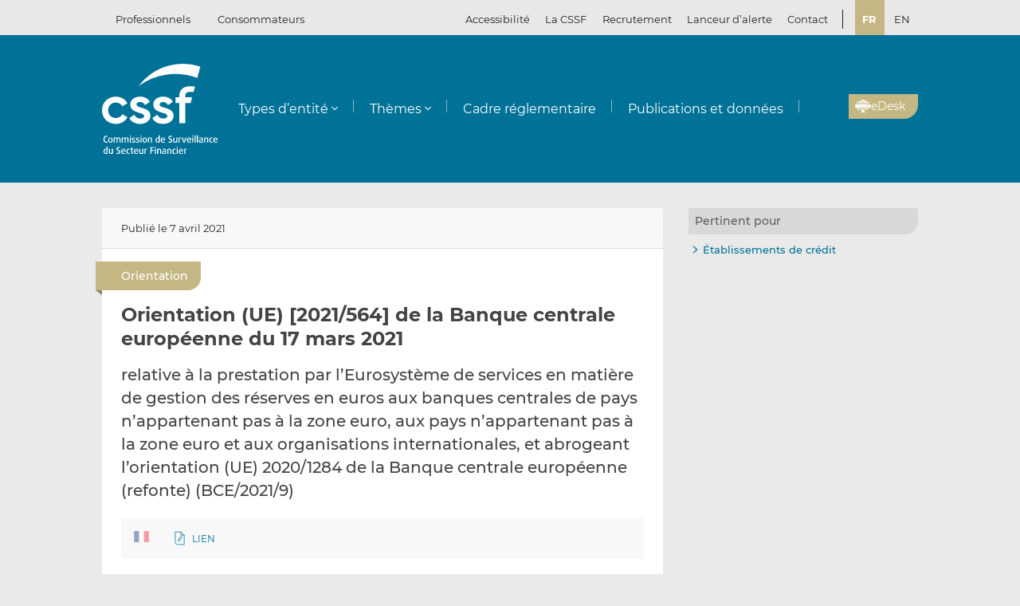

--- FILE ---
content_type: text/html; charset=UTF-8
request_url: https://www.cssf.lu/fr/Document/orientation-ue-2021-564-de-la-banque-centrale-europeenne-du-17-mars-2021/
body_size: 16637
content:
<!doctype html>
<html lang="fr-FR">
  <head>
  <meta charset="utf-8">
  <meta http-equiv="x-ua-compatible" content="ie=edge">
  <meta name="viewport" content="width=device-width, initial-scale=1, shrink-to-fit=no">
  <meta name="format-detection" content="telephone=no"/>
  <title>Orientation (UE) [2021/564] de la Banque centrale européenne du 17 mars 2021 &#8211; CSSF</title>
<meta name='robots' content='max-image-preview:large' />
	<style>img:is([sizes="auto" i], [sizes^="auto," i]) { contain-intrinsic-size: 3000px 1500px }</style>
	<link rel="alternate" href="https://www.cssf.lu/fr/Document/orientation-ue-2021-564-de-la-banque-centrale-europeenne-du-17-mars-2021/" hreflang="fr" />
<link rel="alternate" href="https://www.cssf.lu/en/Document/guideline-eu-2021-564-of-the-european-central-bank-of-17-march-2021/" hreflang="en" />
<link rel="preconnect" href="https://webstatistics.apps.cssf.lu"><meta name="Description" content="La Commission de Surveillance du Secteur Financier est un établissement public qui assure la surveillance des professionnels et des produits du secteur financier luxembourgeois."><style id='classic-theme-styles-inline-css' type='text/css'>
/*! This file is auto-generated */
.wp-block-button__link{color:#fff;background-color:#32373c;border-radius:9999px;box-shadow:none;text-decoration:none;padding:calc(.667em + 2px) calc(1.333em + 2px);font-size:1.125em}.wp-block-file__button{background:#32373c;color:#fff;text-decoration:none}
</style>
<style id='global-styles-inline-css' type='text/css'>
:root{--wp--preset--aspect-ratio--square: 1;--wp--preset--aspect-ratio--4-3: 4/3;--wp--preset--aspect-ratio--3-4: 3/4;--wp--preset--aspect-ratio--3-2: 3/2;--wp--preset--aspect-ratio--2-3: 2/3;--wp--preset--aspect-ratio--16-9: 16/9;--wp--preset--aspect-ratio--9-16: 9/16;--wp--preset--color--black: #000000;--wp--preset--color--cyan-bluish-gray: #abb8c3;--wp--preset--color--white: #ffffff;--wp--preset--color--pale-pink: #f78da7;--wp--preset--color--vivid-red: #cf2e2e;--wp--preset--color--luminous-vivid-orange: #ff6900;--wp--preset--color--luminous-vivid-amber: #fcb900;--wp--preset--color--light-green-cyan: #7bdcb5;--wp--preset--color--vivid-green-cyan: #00d084;--wp--preset--color--pale-cyan-blue: #8ed1fc;--wp--preset--color--vivid-cyan-blue: #0693e3;--wp--preset--color--vivid-purple: #9b51e0;--wp--preset--gradient--vivid-cyan-blue-to-vivid-purple: linear-gradient(135deg,rgba(6,147,227,1) 0%,rgb(155,81,224) 100%);--wp--preset--gradient--light-green-cyan-to-vivid-green-cyan: linear-gradient(135deg,rgb(122,220,180) 0%,rgb(0,208,130) 100%);--wp--preset--gradient--luminous-vivid-amber-to-luminous-vivid-orange: linear-gradient(135deg,rgba(252,185,0,1) 0%,rgba(255,105,0,1) 100%);--wp--preset--gradient--luminous-vivid-orange-to-vivid-red: linear-gradient(135deg,rgba(255,105,0,1) 0%,rgb(207,46,46) 100%);--wp--preset--gradient--very-light-gray-to-cyan-bluish-gray: linear-gradient(135deg,rgb(238,238,238) 0%,rgb(169,184,195) 100%);--wp--preset--gradient--cool-to-warm-spectrum: linear-gradient(135deg,rgb(74,234,220) 0%,rgb(151,120,209) 20%,rgb(207,42,186) 40%,rgb(238,44,130) 60%,rgb(251,105,98) 80%,rgb(254,248,76) 100%);--wp--preset--gradient--blush-light-purple: linear-gradient(135deg,rgb(255,206,236) 0%,rgb(152,150,240) 100%);--wp--preset--gradient--blush-bordeaux: linear-gradient(135deg,rgb(254,205,165) 0%,rgb(254,45,45) 50%,rgb(107,0,62) 100%);--wp--preset--gradient--luminous-dusk: linear-gradient(135deg,rgb(255,203,112) 0%,rgb(199,81,192) 50%,rgb(65,88,208) 100%);--wp--preset--gradient--pale-ocean: linear-gradient(135deg,rgb(255,245,203) 0%,rgb(182,227,212) 50%,rgb(51,167,181) 100%);--wp--preset--gradient--electric-grass: linear-gradient(135deg,rgb(202,248,128) 0%,rgb(113,206,126) 100%);--wp--preset--gradient--midnight: linear-gradient(135deg,rgb(2,3,129) 0%,rgb(40,116,252) 100%);--wp--preset--font-size--small: 13px;--wp--preset--font-size--medium: 20px;--wp--preset--font-size--large: 36px;--wp--preset--font-size--x-large: 42px;--wp--preset--spacing--20: 0.44rem;--wp--preset--spacing--30: 0.67rem;--wp--preset--spacing--40: 1rem;--wp--preset--spacing--50: 1.5rem;--wp--preset--spacing--60: 2.25rem;--wp--preset--spacing--70: 3.38rem;--wp--preset--spacing--80: 5.06rem;--wp--preset--shadow--natural: 6px 6px 9px rgba(0, 0, 0, 0.2);--wp--preset--shadow--deep: 12px 12px 50px rgba(0, 0, 0, 0.4);--wp--preset--shadow--sharp: 6px 6px 0px rgba(0, 0, 0, 0.2);--wp--preset--shadow--outlined: 6px 6px 0px -3px rgba(255, 255, 255, 1), 6px 6px rgba(0, 0, 0, 1);--wp--preset--shadow--crisp: 6px 6px 0px rgba(0, 0, 0, 1);}:where(.is-layout-flex){gap: 0.5em;}:where(.is-layout-grid){gap: 0.5em;}body .is-layout-flex{display: flex;}.is-layout-flex{flex-wrap: wrap;align-items: center;}.is-layout-flex > :is(*, div){margin: 0;}body .is-layout-grid{display: grid;}.is-layout-grid > :is(*, div){margin: 0;}:where(.wp-block-columns.is-layout-flex){gap: 2em;}:where(.wp-block-columns.is-layout-grid){gap: 2em;}:where(.wp-block-post-template.is-layout-flex){gap: 1.25em;}:where(.wp-block-post-template.is-layout-grid){gap: 1.25em;}.has-black-color{color: var(--wp--preset--color--black) !important;}.has-cyan-bluish-gray-color{color: var(--wp--preset--color--cyan-bluish-gray) !important;}.has-white-color{color: var(--wp--preset--color--white) !important;}.has-pale-pink-color{color: var(--wp--preset--color--pale-pink) !important;}.has-vivid-red-color{color: var(--wp--preset--color--vivid-red) !important;}.has-luminous-vivid-orange-color{color: var(--wp--preset--color--luminous-vivid-orange) !important;}.has-luminous-vivid-amber-color{color: var(--wp--preset--color--luminous-vivid-amber) !important;}.has-light-green-cyan-color{color: var(--wp--preset--color--light-green-cyan) !important;}.has-vivid-green-cyan-color{color: var(--wp--preset--color--vivid-green-cyan) !important;}.has-pale-cyan-blue-color{color: var(--wp--preset--color--pale-cyan-blue) !important;}.has-vivid-cyan-blue-color{color: var(--wp--preset--color--vivid-cyan-blue) !important;}.has-vivid-purple-color{color: var(--wp--preset--color--vivid-purple) !important;}.has-black-background-color{background-color: var(--wp--preset--color--black) !important;}.has-cyan-bluish-gray-background-color{background-color: var(--wp--preset--color--cyan-bluish-gray) !important;}.has-white-background-color{background-color: var(--wp--preset--color--white) !important;}.has-pale-pink-background-color{background-color: var(--wp--preset--color--pale-pink) !important;}.has-vivid-red-background-color{background-color: var(--wp--preset--color--vivid-red) !important;}.has-luminous-vivid-orange-background-color{background-color: var(--wp--preset--color--luminous-vivid-orange) !important;}.has-luminous-vivid-amber-background-color{background-color: var(--wp--preset--color--luminous-vivid-amber) !important;}.has-light-green-cyan-background-color{background-color: var(--wp--preset--color--light-green-cyan) !important;}.has-vivid-green-cyan-background-color{background-color: var(--wp--preset--color--vivid-green-cyan) !important;}.has-pale-cyan-blue-background-color{background-color: var(--wp--preset--color--pale-cyan-blue) !important;}.has-vivid-cyan-blue-background-color{background-color: var(--wp--preset--color--vivid-cyan-blue) !important;}.has-vivid-purple-background-color{background-color: var(--wp--preset--color--vivid-purple) !important;}.has-black-border-color{border-color: var(--wp--preset--color--black) !important;}.has-cyan-bluish-gray-border-color{border-color: var(--wp--preset--color--cyan-bluish-gray) !important;}.has-white-border-color{border-color: var(--wp--preset--color--white) !important;}.has-pale-pink-border-color{border-color: var(--wp--preset--color--pale-pink) !important;}.has-vivid-red-border-color{border-color: var(--wp--preset--color--vivid-red) !important;}.has-luminous-vivid-orange-border-color{border-color: var(--wp--preset--color--luminous-vivid-orange) !important;}.has-luminous-vivid-amber-border-color{border-color: var(--wp--preset--color--luminous-vivid-amber) !important;}.has-light-green-cyan-border-color{border-color: var(--wp--preset--color--light-green-cyan) !important;}.has-vivid-green-cyan-border-color{border-color: var(--wp--preset--color--vivid-green-cyan) !important;}.has-pale-cyan-blue-border-color{border-color: var(--wp--preset--color--pale-cyan-blue) !important;}.has-vivid-cyan-blue-border-color{border-color: var(--wp--preset--color--vivid-cyan-blue) !important;}.has-vivid-purple-border-color{border-color: var(--wp--preset--color--vivid-purple) !important;}.has-vivid-cyan-blue-to-vivid-purple-gradient-background{background: var(--wp--preset--gradient--vivid-cyan-blue-to-vivid-purple) !important;}.has-light-green-cyan-to-vivid-green-cyan-gradient-background{background: var(--wp--preset--gradient--light-green-cyan-to-vivid-green-cyan) !important;}.has-luminous-vivid-amber-to-luminous-vivid-orange-gradient-background{background: var(--wp--preset--gradient--luminous-vivid-amber-to-luminous-vivid-orange) !important;}.has-luminous-vivid-orange-to-vivid-red-gradient-background{background: var(--wp--preset--gradient--luminous-vivid-orange-to-vivid-red) !important;}.has-very-light-gray-to-cyan-bluish-gray-gradient-background{background: var(--wp--preset--gradient--very-light-gray-to-cyan-bluish-gray) !important;}.has-cool-to-warm-spectrum-gradient-background{background: var(--wp--preset--gradient--cool-to-warm-spectrum) !important;}.has-blush-light-purple-gradient-background{background: var(--wp--preset--gradient--blush-light-purple) !important;}.has-blush-bordeaux-gradient-background{background: var(--wp--preset--gradient--blush-bordeaux) !important;}.has-luminous-dusk-gradient-background{background: var(--wp--preset--gradient--luminous-dusk) !important;}.has-pale-ocean-gradient-background{background: var(--wp--preset--gradient--pale-ocean) !important;}.has-electric-grass-gradient-background{background: var(--wp--preset--gradient--electric-grass) !important;}.has-midnight-gradient-background{background: var(--wp--preset--gradient--midnight) !important;}.has-small-font-size{font-size: var(--wp--preset--font-size--small) !important;}.has-medium-font-size{font-size: var(--wp--preset--font-size--medium) !important;}.has-large-font-size{font-size: var(--wp--preset--font-size--large) !important;}.has-x-large-font-size{font-size: var(--wp--preset--font-size--x-large) !important;}
:where(.wp-block-post-template.is-layout-flex){gap: 1.25em;}:where(.wp-block-post-template.is-layout-grid){gap: 1.25em;}
:where(.wp-block-columns.is-layout-flex){gap: 2em;}:where(.wp-block-columns.is-layout-grid){gap: 2em;}
:root :where(.wp-block-pullquote){font-size: 1.5em;line-height: 1.6;}
</style>
<link rel='stylesheet' id='cssf/cookie-consent-css' href='/wp-content/plugins/cssf-cookie-consent/cookie-consent.css' type='text/css' media='all' />
<link rel='stylesheet' id='sage/main.css-css' href='/wp-content/themes/cssf/dist/styles/main_011e43b9.css' type='text/css' media='all' />
<link rel='stylesheet' id='print.css-css' href='/wp-content/themes/cssf/dist/styles/print_011e43b9.css' type='text/css' media='print' />
<script type="text/javascript" src="/wp-includes/js/jquery/jquery.min.js?ver=07ba8" id="jquery-core-js"></script>
<script type="text/javascript" src="/wp-includes/js/jquery/jquery-migrate.min.js?ver=6d474" id="jquery-migrate-js"></script>
<link rel="canonical" href="https://www.cssf.lu/fr/Document/orientation-ue-2021-564-de-la-banque-centrale-europeenne-du-17-mars-2021/" />
<link rel="alternate" title="oEmbed (JSON)" type="application/json+oembed" href="https://www.cssf.lu/wp-json/oembed/1.0/embed?url=https%3A%2F%2Fwww.cssf.lu%2Ffr%2FDocument%2Forientation-ue-2021-564-de-la-banque-centrale-europeenne-du-17-mars-2021%2F" />
<link rel="alternate" title="oEmbed (XML)" type="text/xml+oembed" href="https://www.cssf.lu/wp-json/oembed/1.0/embed?url=https%3A%2F%2Fwww.cssf.lu%2Ffr%2FDocument%2Forientation-ue-2021-564-de-la-banque-centrale-europeenne-du-17-mars-2021%2F&#038;format=xml" />
<script type="text/javascript">(()=>{var o,c=document.cookie.match("(^|[^;]+)\\s*cssf_cookies\\s*=\\s*([^;]+)"),s=c?decodeURIComponent(c.pop()):"";try{o=JSON.parse(s)}catch(c){o=!1}window.cssf_cookies=!1!==o?o:{}})();</script><link rel="preload" href="/wp-content/themes/cssf/dist/fonts/Montserrat-BoldItalic_bcc7a47b.woff2" as="font" crossorigin><link rel="preload" href="/wp-content/themes/cssf/dist/fonts/Montserrat-Bold_1eaf5953.woff2" as="font" crossorigin><link rel="preload" href="/wp-content/themes/cssf/dist/fonts/Montserrat-Italic_82168e0b.woff2" as="font" crossorigin><link rel="preload" href="/wp-content/themes/cssf/dist/fonts/Montserrat-Medium_4193cb37.woff2" as="font" crossorigin><link rel="preload" href="/wp-content/themes/cssf/dist/fonts/Montserrat-Regular_6c880721.woff2" as="font" crossorigin><link rel="preload" href="/wp-content/themes/cssf/dist/fonts/Montserrat-SemiBold_c74260cd.woff2" as="font" crossorigin>    <script type="text/javascript">
      var _paq = window._paq || [];
      if (window.cssf_cookies == undefined || window.cssf_cookies.performance != true) {
          _paq.push(['disableCookies']);
      }
      /* tracker methods like "setCustomDimension" should be called before "trackPageView" */
      _paq.push(['trackPageView']);
      _paq.push(['enableLinkTracking']);
      (function() {
        var u="https://webstatistics.apps.cssf.lu/";
        _paq.push(['setTrackerUrl', u+'matomo.php']);
        _paq.push(['setSiteId', '5']);
        var d=document, g=d.createElement('script'), s=d.getElementsByTagName('script')[0];
        g.type='text/javascript'; g.async=true; g.defer=true; g.src=u+'matomo.js'; s.parentNode.insertBefore(g,s);
      })();
    </script><link rel="icon" href="/wp-content/uploads/cropped-favicon-32x32.png" sizes="32x32" />
<link rel="icon" href="/wp-content/uploads/cropped-favicon-192x192.png" sizes="192x192" />
<link rel="apple-touch-icon" href="/wp-content/uploads/cropped-favicon-180x180.png" />
<meta name="msapplication-TileImage" content="/wp-content/uploads/cropped-favicon-270x270.png" />
</head>
  <body class="wp-singular document-template-default single single-document postid-56034 wp-theme-cssfresources orientation-ue-2021-564-de-la-banque-centrale-europeenne-du-17-mars-2021 app-data index-data singular-data single-data single-document-data single-document-orientation-ue-2021-564-de-la-banque-centrale-europeenne-du-17-mars-2021-data">
    <div class="overlay" id="overlay" role="presentation"></div>

<div class="search-form-dialog" style="display: none" role="dialog" aria-modal="true" aria-labelledby="search-form-dialog" tabindex="-1">
  <span id="search-form-dialog" class="screen-reader-text"></span>
  <form role="search" method="get" id="search-form-impl" action="/fr/">
    <button class="close-tool" type="button">
      <span class="screen-reader-text">Fermer</span>
    </button>
          <div class="overlay-profiles profile-switcher">
        <ul>
                      <li>
              <button
                type="button"
                data-slug="professionals"
                                              >Professionnels</button>
          </li>
                      <li>
              <button
                type="button"
                data-slug="consumers"
                                              >Consommateurs</button>
          </li>
                  </ul>
      </div>
    
    <div class="overlay-container search-in-title" role="heading" aria-level="2">Recherchez :</div>

    <div class="search-form-input-container">
      <label style="flex:1">
        <span id="search-form-dialog-search-field-label" class="screen-reader-text" aria-live="assertive" data-required-message="Champ obligatoire">Recherche d'informations (minimum 3 caractères)</span>
        <input type="search" class="search-form__field" id="search-input" pattern=".{3,}" required
               title="Recherche d'informations (minimum 3 caractères)"
               placeholder="Recherche d'informations (minimum 3 caractères)"
               name="s" aria-labelledby="search-form-dialog-search-field-label">
      </label>
      <button class="search-submit-transparent">
        <span class="screen-reader-text">Recherche</span>
        <i class="far fa-search"></i>
      </button>
    </div>

    <div class="search-library-options" role="radiogroup" aria-label="Recherchez :">
      
      <label class="search-library-options__option checked">
        <input type="radio" name="search-option" aria-labelledby="all-content-option" data-target="/fr/" data-search-param="s" checked="checked">
        <span id="all-content-option" class="search-library-options__content">
          <svg aria-hidden="true" xmlns="http://www.w3.org/2000/svg" width="100" height="67" viewbox="0 0 100 67"><defs><clipPath id="search-all-a"><path fill="none" d="M0 0h47v47H0z"/></clipPath></defs><g><g clip-path="url(#search-all-a)"><path d="M39.943 47.047H-.047V0H47v39.99a7.057 7.057 0 01-7.057 7.057" class="main-color" fill="#b6ada5"/><path d="M39.616 36.463l-16.048-16.52 2.738-2.809 1.554 1.595 3.008-3.009-8.646-8.857-2.949 3.009 1.545 1.595-8.55 8.666-1.55-1.595-2.8 2.869 8.626 8.847 2.8-2.859-1.545-1.545 2.758-2.828 16.049 16.52a2.086 2.086 0 002.95.059l.059-.059a2.156 2.156 0 00.622-1.535 2.206 2.206 0 00-.622-1.545m-32.9.692h12.453v3.019H6.716z" fill="#fff"/></g><g><g clip-path="url(#a)" transform="translate(53 20)"><path d="M39.95 47H0V0h47v39.95A7.05 7.05 0 0139.95 47" class="main-color" fill="#b6ada5"/><path fill="#fff" d="M6.709 6.889H35.08v3.016H6.709z"/><path fill="#fff" d="M37.576 6.889h3.956v3.016h-3.956z"/><path fill="#fff" d="M6.709 14.446H35.08v3.016H6.709z"/><path fill="#fff" d="M37.576 14.446h3.956v3.016h-3.956z"/><path fill="#fff" d="M6.709 22.004H35.08v3.016H6.709z"/><path fill="#fff" d="M37.576 22.004h3.956v3.016h-3.956z"/><path fill="#fff" d="M6.709 29.561H35.08v3.016H6.709z"/><path fill="#fff" d="M37.576 29.561h3.956v3.016h-3.956z"/><path fill="#fff" d="M6.797 37.118h28.371v3.016H6.797z"/><path fill="#fff" d="M37.576 37.118h3.956v3.016h-3.956z"/></g></g></g></svg>
          <span>Tout le contenu</span>
        </span>
      </label>

              <label class="search-library-options__option">
          <input aria-labelledby="regulatory-framework-option" type="radio" name="search-option" data-target="/fr/cadre-reglementaire/" data-search-param="keyword">
          <span id="regulatory-framework-option" class="search-library-options__content">
            <svg aria-hidden="true" xmlns="http://www.w3.org/2000/svg" width="67" height="67" viewBox="0 0 67 67"><defs><clipPath id="search-regulatory-framework-icon-clip"><path transform="translate(.066)" fill="none" d="M0 0h67v67H0z"/></clipPath></defs><g><g clip-path="url(#search-regulatory-framework-icon-clip)" transform="translate(-.066)"><path d="M57.006 67.066H0V0h67.066v57.006a10.06 10.06 0 01-10.06 10.06" class="main-color" fill="#b6ada5"/><path d="M56.54 51.979l-22.878-23.55 3.9-4 2.216 2.274 4.29-4.29L31.746 9.784l-4.2 4.29 2.2 2.274-12.184 12.353-2.216-2.274-3.99 4.09 12.3 12.611 3.989-4.075-2.2-2.2 3.932-4.032 22.878 23.55a2.974 2.974 0 004.205.085c.029-.028.057-.056.085-.085a3.073 3.073 0 00.886-2.188 3.145 3.145 0 00-.886-2.2m-46.9.987h17.74v4.3H9.64z" fill="#fff"/></g></g></svg>
            <span>Cadre réglementaire</span>
          </span>
        </label>
      
              <label class="search-library-options__option">
          <input type="radio" name="search-option" data-target="/fr/publications-donnees/" data-search-param="keyword">
          <span class="search-library-options__content">
            <svg xmlns="http://www.w3.org/2000/svg" width="67" height="67" aria-hidden="true"><defs><clipPath id="search-publications-icon-clip"><path fill="none" d="M0 0h67v67H0z"/></clipPath></defs><g clip-path="url(#search-publications-icon-clip)"><path fill="#b6ada5" d="M56.95 67H0V0h67v56.95A10.05 10.05 0 0 1 56.95 67" class="main-color"/><path fill="#fff" d="M9.565 9.82h40.444v4.3H9.565zM53.566 9.82h5.639v4.3h-5.639zM9.565 20.593h40.444v4.299H9.565zM53.566 20.593h5.639v4.299h-5.639zM9.565 31.367h40.444v4.3H9.565zM53.566 31.367h5.639v4.3h-5.639zM9.565 42.14h40.444v4.3H9.565zM53.566 42.14h5.639v4.3h-5.639zM9.689 52.913h40.444v4.3H9.689zM53.566 52.913h5.639v4.3h-5.639z"/></g></svg>
            <span>Publications et données</span>
          </span>
        </label>
      
    </div>

    <div class="direct-links">
      <div class="direct-links-title">
        <i class="fas fa-external-link-alt"></i>
        Liens directs
      </div>
      <div class="direct-links-list">
        <div class="loader fa-1x" role="status">
  <i class="far fa-spinner fa-pulse"></i>
  <span class="screen-reader-text">Chargement en cours...</span>
</div>
                                          </div>
    </div>

    <div class="search-submit-wrap">
      <input type="submit" class="search-submit" value="Recherche">
    </div>

  </form>

  <div class="search-entities-link">
    <a href="https://searchentities.apps.cssf.lu/search-entities/search?lng=fr" target="_blank" rel="noopener noreferrer" class="external">
      <div class="svg-icon">
        <svg aria-hidden="true" xmlns="http://www.w3.org/2000/svg" width="67" height="67" viewbox="0 0 67 67"><defs><clipPath id="search-entities-icon-a"><path fill="none" d="M0 0h67v67H0z"/></clipPath></defs><g clip-path="url(#search-entities-icon-a)"><path d="M57.2 66.351H0v-67.3h67.3v57.2a10.1 10.1 0 01-10.1 10.1" class="main-color" fill="#aca39c"/><path d="M54.828 50.907L44.769 39.529a3.194 3.194 0 00-3.266-.955l-1.124-1.28a16.633 16.633 0 10-2.05 1.745l1.134 1.291a3.2 3.2 0 00.516 3.433l10.059 11.378a3.2 3.2 0 104.79-4.234m-39.4-25.306a13.211 13.211 0 1113.214 13.211 13.226 13.226 0 01-13.21-13.211" fill="#fff"/><path d="M28.642 24.44a3.439 3.439 0 10-3.44-3.435 3.439 3.439 0 003.44 3.435" fill="#fff"/><path data-name="Path 122" d="M30.156 25.269h-3a4.346 4.346 0 00-4.29 4.4 4.286 4.286 0 004.265 4.266h7.566V29.81a4.579 4.579 0 00-4.54-4.541" fill="#fff"/></g></svg>
      </div>
      <div class="text">
        <p>Entités</p>
        <p>Accédez à la base de données</p>
      </div>
    </a>
  </div>
</div>

<div class="cssf-toolbox-dialog overlay-element" id="cssf-toolbox" style="display: none" role="dialog" aria-modal="true" aria-labelledby="toolbox-dialog" tabindex="-1">
  <span id="toolbox-dialog" class="screen-reader-text"></span>
  <button class="close-tool" type="button">
    <span class="screen-reader-text">Fermer</span>
  </button>
      <div class="overlay-profiles profile-switcher">
      <ul>
                  <li>
            <button
              type="button"
              data-slug="professionals"
                                        >Professionnels</button>
        </li>
                  <li>
            <button
              type="button"
              data-slug="consumers"
                                        >Consommateurs</button>
        </li>
              </ul>
    </div>
  
  <div class="overlay-container overlay-container-toolbox">
    <div class="loader fa-1x" role="status">
  <i class="far fa-spinner fa-pulse"></i>
  <span class="screen-reader-text">Chargement en cours...</span>
</div>
                        <ul class="toolbox-elements">
          <li><a
      class="cssf-toolbox-element"
              target="_blank"
        rel="noopener noreferrer"
            href="https://searchentities.apps.cssf.lu/search-entities/search?lng=fr/"
            title="Recherche entités"
      >
      <img class="svg-icon" aria-hidden="true" alt="Icône pour Recherche entités" src="/wp-content/uploads/search-entities.svg" width="60" height="60">
      <p>Recherche entités</p>
    </a></li>
          <li><a
      class="cssf-toolbox-element"
              target="_blank"
        rel="noopener noreferrer"
            href="https://whistleblowing.apps.cssf.lu/index.html?language=fr"
            title="Lanceur d&rsquo;alerte (Whistleblowing) : Procédure de signalement à la CSSF de violations du cadre réglementaire de la place financière."
      >
      <img class="svg-icon" aria-hidden="true" alt="Icône pour Lanceur d&rsquo;alerte (Whistleblowing)" src="/wp-content/uploads/whistle-blowing.svg" width="60" height="60">
      <p>Lanceur d&rsquo;alerte (<span lang="en">Whistleblowing</span>)</p>
    </a></li>
          <li><a
      class="cssf-toolbox-element"
              target="_blank"
        rel="noopener noreferrer"
            href="https://reclamations.apps.cssf.lu/index.html?language=fr"
            title="Réclamations de la clientèle : Introduction d&#039;une réclamation auprès de la CSSF."
      >
      <img class="svg-icon" aria-hidden="true" alt="Icône pour Réclamations de la clientèle" src="/wp-content/uploads/customer-complaints.svg" width="60" height="60">
      <p>Réclamations de la clientèle</p>
    </a></li>
          <li><a
      class="cssf-toolbox-element"
              target="_blank"
        rel="noopener noreferrer"
            href="https://audit.apps.cssf.lu/#home"
            title="Registre public de la profession de l&rsquo;audit : Registre de l&#039;ensemble des réviseurs d’entreprises agréés et des cabinets de révision agréés, y compris les cabinets d’audit agréés dans un autre État membre."
      >
      <img class="svg-icon" aria-hidden="true" alt="Icône pour Registre public de la profession de l&rsquo;audit" src="/wp-content/uploads/public-register.svg" width="60" height="60">
      <p>Registre public de la profession de l&rsquo;audit</p>
    </a></li>
  </ul>
            </div>
</div>
        <header id="top" class="banner" role="banner">
  <a class="screen-reader-text skip-link" href="#content">Passer au contenu</a>

  <div class="top-bar">
    <div class="container">

      <div class="profile-switcher" data-localized-current-label="Profil actuel">
    <ul aria-label="Sélection du profil d’utilisateur">
              <li>
          <button
            data-slug="professionals"
                                  >Professionnels</button>
      </li>
              <li>
          <button
            data-slug="consumers"
                                  >Consommateurs</button>
      </li>
          </ul>
    <div class="loader fa-1x" role="status">
  <i class="far fa-spinner fa-pulse"></i>
  <span class="screen-reader-text">Chargement en cours...</span>
</div>
  </div>

      <nav class="nav-top">
        <div class="a11y-popin_block">
  <button class="a11y-popin_toggle" aria-expanded="false" aria-controls="a11y-popin">Accessibilité <i class="far fa-angle-down"></i></button>
  <div id="a11y-popin" class="a11y-popin_wrap">
    <button class="a11y-popin_close" type="button">
      <span class="screen-reader-text">Fermer</span>
    </button>
    <p id="a11y-contrasts" class="a11y-popin_title">Contrastes</p>
    <div class="a11y-popin_button-group a11y-popin_button-group-contrasts" data-button-group="contrasts" data-localized-current-label="bouton actif">
      <button class="a11y-popin_button" type="button" data-value="default" title="Par défaut" aria-describedby="a11y-contrasts">Par défaut</button>
      <button class="a11y-popin_button" type="button" data-value="increased" title="Renforcés" aria-describedby="a11y-contrasts">Renforcés</button>
    </div>
  </div>
</div>

        <div class="menu-top-menu-fr-container"><ul id="menu-top-menu-fr" class="nav" role="menubar" aria-label="Top menu"><li id="menu-item-46546" class="menu-item menu-item-type-post_type menu-item-object-page menu-item-46546" role="none"><a href="/fr/la-cssf/" role="menuitem">La CSSF</a></li>
<li id="menu-item-29452" class="menu-item menu-item-type-custom menu-item-object-custom menu-item-29452" role="none"><a target="_blank" href="https://careers.cssf.lu/fr/accueil/" role="menuitem">Recrutement</a></li>
<li id="menu-item-83058" class="menu-item menu-item-type-custom menu-item-object-custom menu-item-83058" role="none"><a href="/fr/protection-lanceurs-dalerte/" role="menuitem">Lanceur d&#8217;alerte</a></li>
<li id="menu-item-1461" class="menu-item menu-item-type-post_type menu-item-object-page menu-item-1461" role="none"><a href="/fr/contacts/" role="menuitem">Contact</a></li>
</ul></div>
                  <ul class="lang-switch" aria-label="Sélection de la langue" data-localized-current-label="Langue actuelle">
            	<li class="lang-item lang-item-184 lang-item-fr current-lang lang-item-first"><a lang="fr-FR" hreflang="fr-FR" href="/" aria-current="true">fr</a></li>
	<li class="lang-item lang-item-181 lang-item-en"><a lang="en-GB" hreflang="en-GB" href="/en/Document/guideline-eu-2021-564-of-the-european-central-bank-of-17-march-2021/">en</a></li>
          </ul>
              </nav>
    </div>
  </div> 

  <div class="fixed-top-bar" id="fixed-top-bar">
    <div class="top-bar">
      <div class="container">
        <div class="profile-switcher" data-localized-current-label="Profil actuel">
    <ul aria-label="Sélection du profil d’utilisateur">
              <li>
          <button
            data-slug="professionals"
                                  >Professionnels</button>
      </li>
              <li>
          <button
            data-slug="consumers"
                                  >Consommateurs</button>
      </li>
          </ul>
    <div class="loader fa-1x" role="status">
  <i class="far fa-spinner fa-pulse"></i>
  <span class="screen-reader-text">Chargement en cours...</span>
</div>
  </div>

        <div class="fixed-tools">
          <a href="#s" class="search-toggle fixed-tool" role="button" title="Recherche d'informations"><i class="far fa-search"></i></a>

          <a href="#s" class="toolbox-toggle fixed-tool" role="button" title="Ouvrir la boîte à outils CSSF"><i class="fas fa-tools"></i></a>
          <a href="/fr/"><img src="/wp-content/themes/cssf/dist/images/cssf-logo-gray_120cb480.svg" alt="Logo CSSF" width="69" height="20"></a>
        </div>

      </div>
    </div>
  </div>

  <div class="main-header">
    <div class="container">
      <a class="brand" href="/fr/"><img src="/wp-content/themes/cssf/dist/images/cssf-logo-white_0766d405.svg" alt="CSSF Commission de Surveillance du Secteur Financier" width="120" height="93">
      <img class="brand print-only" src="/wp-content/themes/cssf/dist/images/cssf-logo-blue_f6d9b0e1.svg" alt="" width="120" height="93"></a>

      <nav class="nav-primary" aria-label="Menu principal">

                  <div class="nav-primary__wrapper">
            <div class="nav-primary__wrapper"><button class="nav-primary__toggle nav-primary__toggle--close" aria-label="Close menu"><i class="far fa-times"></i></button><ul id="menu-main-menu-professionnels-fr" class="nav" role="menubar"><li id="menu-item-1310" class="menu-item menu-item-type-custom menu-item-object-custom menu-item-has-children menu-item-1310" role="none"><a href="#" role="button" aria-haspopup="menu">Types d&#8217;entité</a>
<ul class="sub-menu" role="menu">
	<li id="menu-item-1547" class="menu-item menu-item-type-post_type menu-item-object-page menu-item-1547" role="none"><a href="/fr/depositaires-centraux-de-titres-dct/" role="menuitem">Dépositaires centraux de titres (DCT)</a></li>
	<li id="menu-item-111563" class="menu-item menu-item-type-post_type menu-item-object-page menu-item-111563" role="none"><a href="/fr/emetteurs-de-jetons/" role="menuitem">Émetteurs de jetons</a></li>
	<li id="menu-item-3411" class="menu-item menu-item-type-post_type menu-item-object-page menu-item-3411" role="none"><a href="/fr/entreprises-investissement/" role="menuitem">Entreprises d’investissement</a></li>
	<li id="menu-item-3410" class="menu-item menu-item-type-post_type menu-item-object-page menu-item-3410" role="none"><a href="/fr/etablissements-de-credit/" role="menuitem">Établissements de crédit</a></li>
	<li id="menu-item-3407" class="menu-item menu-item-type-post_type menu-item-object-page menu-item-3407" role="none"><a href="/fr/etablissement-paiement-monnaie-electronique-aisp/" role="menuitem">Établissements de paiement/Établissements de monnaie électronique/Prestataires de services d’information sur les comptes</a></li>
	<li id="menu-item-103329" class="menu-item menu-item-type-post_type menu-item-object-page menu-item-103329" role="none"><a href="/fr/gestionnaires-de-credits/" role="menuitem">Gestionnaires de crédits</a></li>
	<li id="menu-item-6607" class="menu-item menu-item-type-post_type menu-item-object-page menu-item-6607" role="none"><a href="/fr/intermediaires-credit-immobilier/" role="menuitem">Intermédiaires de crédit immobilier</a></li>
	<li id="menu-item-6644" class="menu-item menu-item-type-post_type menu-item-object-page menu-item-6644" role="none"><a href="/fr/prestataire-de-communication-de-donnees/" role="menuitem">Prestataires de communication de données (PSCD)</a></li>
	<li id="menu-item-19976" class="menu-item menu-item-type-post_type menu-item-object-page menu-item-19976" role="none"><a href="/fr/prestataires-de-services-dactifs-virtuels/" role="menuitem">Prestataires de services d&#8217;actifs virtuels (VASP)</a></li>
	<li id="menu-item-57206" class="menu-item menu-item-type-post_type menu-item-object-page menu-item-57206" role="none"><a href="/fr/prestataires-de-services-de-financement-participatif/" role="menuitem">Prestataires de services de financement participatif</a></li>
	<li id="menu-item-112484" class="menu-item menu-item-type-post_type menu-item-object-page menu-item-112484" role="none"><a href="/fr/prestataires-de-services-sur-crypto-actifs-psca/" role="menuitem">Prestataires de services sur crypto-actifs (PSCA)</a></li>
	<li id="menu-item-3413" class="menu-item menu-item-type-post_type menu-item-object-page menu-item-3413" role="none"><a href="/fr/psf-de-support/" role="menuitem">PSF de support</a></li>
	<li id="menu-item-3412" class="menu-item menu-item-type-post_type menu-item-object-page menu-item-3412" role="none"><a href="/fr/psf-specialises/" role="menuitem">PSF spécialisés</a></li>
	<li id="menu-item-3406" class="menu-item menu-item-type-post_type menu-item-object-page menu-item-3406" role="none"><a href="/fr/supervision-publique-de-la-profession-de-laudit/" role="menuitem">Supervision publique de la profession de l’audit</a></li>
	<li id="menu-item-117276" class="menu-item menu-item-type-post_type menu-item-object-page menu-item-117276" role="none"><a href="/fr/vehicules-dinvestissement-et-gestionnaires-de-fonds-dinvestissement/" role="menuitem">Véhicules d’investissement et gestionnaires de fonds d’investissement</a></li>
</ul>
</li>
<li id="menu-item-88766" class="menu-item menu-item-type-custom menu-item-object-custom menu-item-has-children menu-item-88766" role="none"><a href="https://www.cssf.lu/fr/#" role="button" aria-haspopup="menu">Thèmes</a>
<ul class="sub-menu" role="menu">
	<li id="menu-item-88767" class="menu-item menu-item-type-post_type menu-item-object-page menu-item-88767" role="none"><a href="/fr/abus-de-marche/" role="menuitem">Abus de marché</a></li>
	<li id="menu-item-88768" class="menu-item menu-item-type-post_type menu-item-object-page menu-item-88768" role="none"><a href="/fr/enforcement-information-financiere/" role="menuitem">Enforcement de l’information publiée par les émetteurs</a></li>
	<li id="menu-item-88769" class="menu-item menu-item-type-post_type menu-item-object-page menu-item-88769" role="none"><a href="/fr/indices-de-reference/" role="menuitem">Indices de référence</a></li>
	<li id="menu-item-88770" class="menu-item menu-item-type-post_type menu-item-object-page menu-item-88770" role="none"><a href="/fr/marches-dinstruments-financiers-mifid-ii-mifir/" role="menuitem">Marchés d’Instruments Financiers (MiFID II/MiFIR)</a></li>
	<li id="menu-item-88771" class="menu-item menu-item-type-post_type menu-item-object-page menu-item-88771" role="none"><a href="/fr/marches-de-crypto-actifs-mica-micar/" role="menuitem">Marchés de Crypto-Actifs (MiCA/MiCAR)</a></li>
	<li id="menu-item-88772" class="menu-item menu-item-type-post_type menu-item-object-page menu-item-88772" role="none"><a href="/fr/obligations-informations-emetteurs-de-valeurs-mobilieres/" role="menuitem">Obligations d’informations pour émetteurs de valeurs mobilières</a></li>
	<li id="menu-item-107844" class="menu-item menu-item-type-post_type menu-item-object-page menu-item-107844" role="none"><a href="/fr/obligations-vertes-europeennes-et-autres-obligations-durables/" role="menuitem">Obligations vertes européennes et autres obligations durables</a></li>
	<li id="menu-item-91284" class="menu-item menu-item-type-post_type menu-item-object-page menu-item-91284" role="none"><a href="/fr/opa/" role="menuitem">Offres publiques d’acquisition (OPA)</a></li>
	<li id="menu-item-88773" class="menu-item menu-item-type-post_type menu-item-object-page menu-item-88773" role="none"><a href="/fr/prospectus/" role="menuitem">Prospectus</a></li>
	<li id="menu-item-94405" class="menu-item menu-item-type-post_type menu-item-object-page menu-item-94405" role="none"><a href="/fr/publication-dinformations-en-matiere-de-durabilite-des-entreprises-directive-csrd/" role="menuitem">Publication d’informations en matière de durabilité des entreprises (Directive CSRD)</a></li>
	<li id="menu-item-88774" class="menu-item menu-item-type-post_type menu-item-object-page menu-item-88774" role="none"><a href="/fr/reglement-emir/" role="menuitem">Règlement EMIR (European Market Infrastructure Regulation)</a></li>
	<li id="menu-item-88775" class="menu-item menu-item-type-post_type menu-item-object-page menu-item-88775" role="none"><a href="/fr/reglement-transparence-operations-financement-titres-reutilisation-sftr/" role="menuitem">Règlement sur la transparence des opérations de financement sur titres et de la réutilisation (Securities Financing Transaction Regulation ou SFTR)</a></li>
	<li id="menu-item-88776" class="menu-item menu-item-type-post_type menu-item-object-page menu-item-88776" role="none"><a href="/fr/reglement-vente-a-decouvert/" role="menuitem">Règlement sur la vente à découvert</a></li>
	<li id="menu-item-88777" class="menu-item menu-item-type-post_type menu-item-object-page menu-item-88777" role="none"><a href="/fr/retrait-obligatoire-et-rachat-obligatoire/" role="menuitem">Retrait obligatoire et rachat obligatoire</a></li>
	<li id="menu-item-113065" class="menu-item menu-item-type-post_type menu-item-object-page menu-item-113065" role="none"><a href="/fr/tic-et-cyber-risque-pour-les-entites-dora/" role="menuitem">TIC et cyber-risque – pour les entités DORA</a></li>
</ul>
</li>
<li id="menu-item-37854" class="menu-item menu-item-type-post_type menu-item-object-page menu-item-37854" role="none"><a href="/fr/cadre-reglementaire/" role="menuitem">Cadre réglementaire</a></li>
<li id="menu-item-37855" class="menu-item menu-item-type-post_type menu-item-object-page menu-item-37855" role="none"><a href="/fr/publications-donnees/" role="menuitem">Publications et données</a></li>
</ul></div>
          </div>
        
        <div class="cssf-menu-buttons">

          <button class="search-toggle tools" aria-label="Recherche d'informations"><i class="far fa-search"></i></button>

          <button class="toolbox-toggle tools" aria-label="Ouvrir la boîte à outils CSSF"><i class="fas fa-tools"></i></button>

          <div id="cssf-toolbox-tooltip" class="cssf-toolbox-tooltip show" role="tooltip" data-popper-placement="bottom-end">
            <div class="cssf-toolbox-tooltip-title">
              Recherche & boîte à outils CSSF
            </div>
            <div class="cssf-toolbox-tooltip-content">
              Ouvrir la recherche
              <i class="far fa-search"></i>
              ou accès aux outils et applications CSSF
              <i class="fas fa-tools"></i>
            </div>
            <div class="cssf-toolbox-tooltip-arrow" data-popper-arrow=""></div>
          </div>

        </div>

        <a href="https://edesk.apps.cssf.lu/edesk-dashboard/homepage?lng=fr" target="_blank" class="edesk-button-link" title="eDesk">
          <svg class="icon edesk-icon" aria-hidden="true" xmlns="http://www.w3.org/2000/svg" xml:space="preserve" x="0" y="0" style="enable-background:new 0 0 200.2 174.1" version="1.1" viewBox="0 0 200.2 174.1"><style>.st0{fill:transparent}</style><path d="M908.6 387.1v21.5h130.5c13.4 0 24.7-9.1 28-21.5h-17c-3.8 5.2-10 8.6-17 8.6H922.5v-8.6h-13.9zM922.5 313.8h14.8c-1.4 4.7-2.1 9.7-2.1 14.8 0 1.3 0 2.6.2 3.9H1041.5c.1-1.3.2-2.6.2-3.9 0-5.2-.7-10.1-2.1-14.8h14.8v18.7h13.9V301h-34.4c-9.3-15.3-26.2-25.5-45.4-25.5s-36.1 10.2-45.4 25.5h-34.4v31.6h13.9l-.1-18.8zm23.7 13.8c.2-6.2 1.7-12.1 4.2-17.4 3.3.7 6.6 1.4 10 1.9-1.5 5-2.3 10.2-2.4 15.4h-11.8v.1zm19.8 0c.1-4.9.9-9.8 2.5-14.3 5.2.6 10.5.9 15.9 1.1v13.3H966v-.1zm26.4-37.3c5.2 4.2 9.5 9.4 12.6 15.3-4.1.4-8.4.7-12.6.8v-16.1zm-8 0v16c-4.3-.1-8.5-.3-12.6-.7 3-5.9 7.3-11.1 12.6-15.3zm8 37.3v-13.3c5.4-.1 10.7-.5 15.9-1.1 1.5 4.6 2.4 9.4 2.5 14.3h-18.4v.1zm26.4 0c-.1-5.3-.9-10.5-2.4-15.4 3.4-.5 6.7-1.2 10-1.9 2.6 5.3 4.1 11.2 4.2 17.4h-11.8v-.1zm3-24.6c-2.8.6-5.6 1.1-8.4 1.5-2.7-5.7-6.3-11-10.7-15.6 7.7 2.9 14.3 7.8 19.1 14.1zM974 289c-4.4 4.6-8 9.8-10.7 15.5-2.9-.4-5.7-.9-8.4-1.5 4.9-6.3 11.5-11.2 19.1-14zM971 415.3v23.3h-14.9c-1.8 0-3.3 1.5-3.3 3.3s1.5 3.3 3.3 3.3h64.5c1.8 0 3.3-1.5 3.3-3.3s-1.5-3.3-3.3-3.3h-14.9v-23.3H971zM1045 349.1c-3.6 0-6.5 2.9-6.5 6.5s2.9 6.5 6.5 6.5 6.5-2.9 6.5-6.5-3-6.5-6.5-6.5z" class="st0"/><path d="M1068.1 338.5H884.8V381H1078.2c7.6 0 13.8-6.2 13.8-13.8v-28.8l-23.9.1zm-128.6 24.9h-8.7v-8.7h8.7v8.7zm26.6 0h-8.7v-8.7h8.7v8.7zm26.6 0H984v-8.7h8.7v8.7zm26.6 0h-8.7v-8.7h8.7v8.7zM1059 375l-4.7-4.7-4.3-4.3c-1.5.7-3.2 1.1-5 1.1-6.3 0-11.5-5.2-11.5-11.5 0-6.4 5.2-11.5 11.5-11.5 3.8 0 7.2 1.8 9.3 4.7 1.4 1.9 2.3 4.3 2.3 6.8s-.8 4.9-2.3 6.8c-.1.2-.2.3-.3.4l.3.3 8.3 8.3-3.6 3.6z" class="st0"/><path d="M25.5 112v20.1h121.9c12.5 0 23.1-8.5 26.2-20.1h-15.9c-3.6 4.9-9.3 8-15.9 8H38.6v-8H25.5zM38.6 43.5h13.8c-1.3 4.4-2 9.1-2 13.9 0 1.2 0 2.4.1 3.6H150c.1-1.2.1-2.4.1-3.6 0-4.8-.7-9.5-2-13.9h13.8V61h13V31.5h-32.1c-8.7-14.3-24.5-23.8-42.4-23.8-18 0-33.7 9.5-42.4 23.8H25.5V61h13l.1-17.5zm22.1 12.9c.1-5.8 1.6-11.3 4-16.3 3.1.7 6.2 1.3 9.3 1.8-1.4 4.6-2.2 9.5-2.3 14.4l-11 .1zm18.4 0c.1-4.6.9-9.1 2.3-13.4 4.9.5 9.8.9 14.9 1v12.4H79.1zm24.7-34.8c4.9 3.9 8.9 8.8 11.8 14.3-3.9.4-7.8.6-11.8.7v-15zm-7.5-.1v15c-4-.1-7.9-.3-11.8-.7 2.9-5.4 7-10.3 11.8-14.3zm7.5 34.9V44c5-.1 10-.4 14.9-1 1.4 4.3 2.2 8.8 2.3 13.4h-17.2zm24.7 0c-.1-4.9-.9-9.8-2.3-14.4 3.2-.5 6.3-1.1 9.3-1.8 2.4 4.9 3.8 10.4 4 16.3l-11-.1zm2.9-23c-2.6.5-5.2 1-7.9 1.4-2.5-5.4-5.8-10.3-10-14.5 7.2 2.6 13.3 7.2 17.9 13.1zM86.6 20.3c-4.1 4.3-7.5 9.2-10 14.5-2.6-.4-5.2-.8-7.8-1.4 4.5-5.9 10.7-10.5 17.8-13.1zM83.9 138.3v21.8h-14c-1.7 0-3.1 1.4-3.1 3.1s1.4 3.1 3.1 3.1h60.3c1.7 0 3.1-1.4 3.1-3.1s-1.4-3.1-3.1-3.1h-13.9v-21.8H83.9zM153 76.5c-3.4 0-6.1 2.7-6.1 6.1s2.7 6.1 6.1 6.1 6.1-2.7 6.1-6.1c0-3.4-2.8-6.1-6.1-6.1z"/><path d="M174.6 66.7H3.3v39.8H184c7.1 0 12.9-5.8 12.9-12.9V66.7h-22.3zM54.4 89.9h-8.1v-8.1h8.1v8.1zm24.9 0h-8.1v-8.1h8.1v8.1zm24.8 0H96v-8.1h8.1v8.1zm24.9 0h-8.1v-8.1h8.1v8.1zm37.1 10.9-4.4-4.4-4-4c-1.4.7-3 1.1-4.6 1.1-5.9 0-10.8-4.8-10.8-10.8 0-5.9 4.8-10.8 10.8-10.8 3.5 0 6.7 1.7 8.7 4.4 1.3 1.8 2.1 4 2.1 6.4s-.8 4.6-2.1 6.4c-.1.1-.2.3-.3.4l.3.3 7.7 7.7-3.4 3.3z"/></svg>          <span>eDesk</span>
        </a>

        <button class="nav-primary__toggle nav-primary__toggle--open" aria-expanded="false" aria-label="Menu principal">
          <i class="far fa-bars"></i>
        </button>

      </nav>
    </div>
  </div>

</header>
    <main role="main" class="wrap">
      <div class="content">
        <div id="content" class="main" tabindex="-1">
                 <div class="page-container">
      <div class="container">
        <div class="page-content">
  <div class="article-container">
    <div class="main-content">
      <div class="content-header">
                <div class="content-header-info">
          <div class="single-news__top-meta">
            
                                          <div class="single-news__date">
                                      <i class="far fa-calendar"></i>
                                    Publié le 7 avril 2021</div>
                          
                      </div>
          <div class="social-share">
  <ul class="social-share__icons">
    <li><a rel="nofollow" href="mailto:?subject=CSSF%20-%20Orientation%20%28UE%29%20%5B2021%2F564%5D%20de%20la%20Banque%20centrale%20europ%C3%A9enne%20du%2017%C2%A0mars%202021&amp;body=J%27aimerais%20partager%20avec%20vous%20ce%20contenu%20de%20la%20CSSF%20%3A%0A%0AOrientation%20%28UE%29%20%5B2021%2F564%5D%20de%20la%20Banque%20centrale%20europ%C3%A9enne%20du%2017%C2%A0mars%202021%0Arelative%20%C3%A0%20la%20prestation%20par%20l%E2%80%99Eurosyst%C3%A8me%20de%20services%20en%20mati%C3%A8re%20de%20gestion%20des%20r%C3%A9serves%20en%20euros%20aux%20banques%20centrales%20de%20pays%20n%E2%80%99appartenant%20pas%20%C3%A0%20la%20zone%20euro%2C%20aux%20pays%20n%E2%80%99appartenant%20pas%20%C3%A0%20la%20zone%20euro%20et%20aux%20organisations%20internationales%2C%20et%20abrogeant%20l%E2%80%99orientation%20%28UE%29%202020%2F1284%20de%20la%20Banque%20centrale%20europ%C3%A9enne%20%28refonte%29%20%28BCE%2F2021%2F9%29%0Ahttps%3A%2F%2Fwww.cssf.lu%2Ffr%2FDocument%2Forientation-ue-2021-564-de-la-banque-centrale-europeenne-du-17-mars-2021%2F"
   class="share-now"
   title="Envoyer par email"
   aria-labelledby="share-email"
>
  <span id="share-email" class="screen-reader-text">Envoyer par email</span>
  <i class="fas fa-envelope"></i>
</a>
</li>
    <li><a rel="nofollow"
   href="#"
   onClick="window.open('https://www.linkedin.com/shareArticle?mini=true&url=https://www.cssf.lu/fr/Document/orientation-ue-2021-564-de-la-banque-centrale-europeenne-du-17-mars-2021/&title=Orientation (UE) [2021/564] de la Banque centrale européenne du 17 mars 2021', '_blank', 'width=500,height=360');"
   title="Partager sur LinkedIn"
   aria-labelledby="share-linkedin"
>
  <span id="share-linkedin" class="screen-reader-text">Partager sur LinkedIn</span>
  <i class="fab fa-linkedin"></i>
</a>
</li>
    <li><a rel="nofollow"
   href="#"
   onClick="window.open('https://www.facebook.com/sharer/sharer.php?u=https://www.cssf.lu/fr/Document/orientation-ue-2021-564-de-la-banque-centrale-europeenne-du-17-mars-2021/', '_blank', 'width=500,height=360');"
   title="Partager sur Facebook"
   aria-labelledby="share-facebook"
>
  <span id="share-facebook" class="screen-reader-text">Partager sur Facebook</span>
  <i class="fab fa-facebook"></i>
</a>
</li>
  </ul>
</div>
        </div>
      </div>

      <div class="content-section">
        <div class="main-category">
    Orientation
  </div>

        <h1 class="single-news__title">Orientation (UE) [2021/564] de la Banque centrale européenne du 17 mars 2021</h1>

        <div class="single-news__subtitle">
                    <p>relative à la prestation par l’Eurosystème de services en matière de gestion des réserves en euros aux banques centrales de pays n’appartenant pas à la zone euro, aux pays n’appartenant pas à la zone euro et aux organisations internationales, et abrogeant l’orientation (UE) 2020/1284 de la Banque centrale européenne (refonte) (BCE/2021/9)</p>

        </div>

        

        <div class="single-document-links related-elements-container">
          <ul class="related-documents">
            <li class="related-document no-heading">
        <div class="related-elements">
      <div class="related-element link">
  <div class="related-element-lang">
    <svg class="svg-inline--fa" role="img" aria-hidden="true" xmlns="http://www.w3.org/2000/svg" viewBox="0 0 640 480" width="19" height="14">
  <g fill-rule="evenodd" stroke-width="1pt">
    <path fill="#fff" d="M0 0h640v480H0z"></path>
    <path fill="#00267f" d="M0 0h213.337v480H0z"></path>
    <path fill="#f31830" d="M426.662 0H640v480H426.662z"></path>
  </g>
</svg>
  </div>
  <div class="related-element-items">
                <span class="related-element-item">
          <a
          class="doc-link-title"
          href="https://eur-lex.europa.eu/legal-content/FR/TXT/?uri=uriserv:OJ.L_.2021.119.01.0121.01.FRA"
          target="_blank"
          rel="noopener noreferrer"
                    title="Orientation (UE) [2021/564] de la Banque centrale européenne du 17 mars 2021 - Lien - 7 avril 2021"
        >
          <span class="doc-details link">
          <span class="doc-details__icon">
                        <svg class="default" aria-hidden="true" xmlns="http://www.w3.org/2000/svg" viewBox="0 0 170 230" width="13" height="18"><path class="blue" d="M91 140a17.79 17.79 0 01-9.72-2.88 4 4 0 114.35-6.71 10 10 0 0013.73-2.93l14.6-22.5a9.92 9.92 0 10-16.65-10.8l-9.07 14a4 4 0 11-6.71-4.35l9.07-14a17.92 17.92 0 0130.07 19.51L106 131.79A17.94 17.94 0 0191 140z"/><path class="blue" d="M69.35 173.29a17.91 17.91 0 01-15-27.67l14.6-22.51a17.94 17.94 0 0124.79-5.28 4 4 0 01-4.35 6.71 9.94 9.94 0 00-13.73 2.92L61.05 150a9.92 9.92 0 0016.65 10.8l7.3-11.28a4 4 0 116.71 4.35l-7.3 11.25a17.91 17.91 0 01-15.06 8.17z"/><path class="blue" d="M159 222.5H55.84A48.9 48.9 0 017 173.66V11.5a4 4 0 014-4h95a4 4 0 012.83 1.17l53 53A4 4 0 01163 64.5v154a4 4 0 01-4 4zM15 15.5v158.16a40.89 40.89 0 0040.84 40.84H155V66.16L104.34 15.5z"/><path class="blue" d="M159 68.5h-53a4 4 0 01-4-4v-53a4 4 0 018 0v49h49a4 4 0 010 8z"/></svg>
<svg class="hover" aria-hidden="true" style="display:none" xmlns="http://www.w3.org/2000/svg" viewBox="0 0 170 230" width="13" height="18"><path class="blue" d="M159 218.5H55.84A44.85 44.85 0 0111 173.66V11.5h95l53 53z"/><path class="white" d="M159 222.5H55.84A48.9 48.9 0 017 173.66V11.5a4 4 0 014-4h95a4 4 0 012.83 1.17l53 53A4 4 0 01163 64.5v154a4 4 0 01-4 4zM15 15.5v158.16a40.89 40.89 0 0040.84 40.84H155V66.16L104.34 15.5z"/><path class="blue" d="M159 64.5h-53v-53"/><path class="white" d="M159 68.5h-53a4 4 0 01-4-4v-53a4 4 0 018 0v49h49a4 4 0 010 8zM91 140a17.79 17.79 0 01-9.72-2.88 4 4 0 114.35-6.71 10 10 0 0013.73-2.93l14.6-22.5a9.92 9.92 0 10-16.65-10.8l-9.07 14a4 4 0 11-6.71-4.35l9.07-14a17.92 17.92 0 0130.07 19.51L106 131.79A17.94 17.94 0 0191 140z"/><path class="white" d="M69.35 173.29a17.91 17.91 0 01-15-27.67l14.6-22.51a17.94 17.94 0 0124.79-5.28 4 4 0 01-4.35 6.71 9.94 9.94 0 00-13.73 2.92L61.05 150a9.92 9.92 0 0016.65 10.8l7.3-11.28a4 4 0 116.71 4.35l-7.3 11.25a17.91 17.91 0 01-15.06 8.17z"/></svg>
          </span>
          <span class="doc-details__info">
            <span>Lien</span>
          </span>
        </span>
        </a>
            </span>

          </div>
  </div>
      <div class="related-element link">
      <div class="related-element-lang">
        <svg class="svg-inline--fa" role="img" aria-hidden="true" xmlns="http://www.w3.org/2000/svg" viewBox="0 0 640 480" width="19" height="14">
  <defs>
    <clipPath id="flag-uk-a-697e7a6c4197c">
      <path fill-opacity=".67" d="M-85.333 0h682.67v512h-682.67z"></path>
    </clipPath>
  </defs>
  <g clip-path="url(#flag-uk-a-697e7a6c4197c)" transform="translate(80) scale(.94)">
    <g stroke-width="1pt">
      <path fill="#006" d="M-256 0H768.02v512.01H-256z"></path>
      <path d="M-256 0v57.244l909.535 454.768H768.02V454.77L-141.515 0H-256zM768.02 0v57.243L-141.515 512.01H-256v-57.243L653.535 0H768.02z" fill="#fff"></path>
      <path d="M170.675 0v512.01h170.67V0h-170.67zM-256 170.67v170.67H768.02V170.67H-256z" fill="#fff"></path>
      <path d="M-256 204.804v102.402H768.02V204.804H-256zM204.81 0v512.01h102.4V0h-102.4zM-256 512.01L85.34 341.34h76.324l-341.34 170.67H-256zM-256 0L85.34 170.67H9.016L-256 38.164V0zm606.356 170.67L691.696 0h76.324L426.68 170.67h-76.324zM768.02 512.01L426.68 341.34h76.324L768.02 473.848v38.162z" fill="#c00"></path>
    </g>
  </g>
</svg>
      </div>
      <div class="related-element-items">
                      <span class="related-element-item">
            <a
            class="doc-link-title"
            href="https://eur-lex.europa.eu/legal-content/EN/TXT/?uri=uriserv:OJ.L_.2021.119.01.0121.01.ENG"
            target="_blank"
            rel="noopener noreferrer"
                        title="Guideline (EU) 2021/564 of the European Central Bank of 17 March 2021 - Link - 7 avril 2021"
            >
              <span class="doc-details link">
              <span class="doc-details__icon">
                                <svg class="default" aria-hidden="true" xmlns="http://www.w3.org/2000/svg" viewBox="0 0 170 230" width="13" height="18"><path class="blue" d="M91 140a17.79 17.79 0 01-9.72-2.88 4 4 0 114.35-6.71 10 10 0 0013.73-2.93l14.6-22.5a9.92 9.92 0 10-16.65-10.8l-9.07 14a4 4 0 11-6.71-4.35l9.07-14a17.92 17.92 0 0130.07 19.51L106 131.79A17.94 17.94 0 0191 140z"/><path class="blue" d="M69.35 173.29a17.91 17.91 0 01-15-27.67l14.6-22.51a17.94 17.94 0 0124.79-5.28 4 4 0 01-4.35 6.71 9.94 9.94 0 00-13.73 2.92L61.05 150a9.92 9.92 0 0016.65 10.8l7.3-11.28a4 4 0 116.71 4.35l-7.3 11.25a17.91 17.91 0 01-15.06 8.17z"/><path class="blue" d="M159 222.5H55.84A48.9 48.9 0 017 173.66V11.5a4 4 0 014-4h95a4 4 0 012.83 1.17l53 53A4 4 0 01163 64.5v154a4 4 0 01-4 4zM15 15.5v158.16a40.89 40.89 0 0040.84 40.84H155V66.16L104.34 15.5z"/><path class="blue" d="M159 68.5h-53a4 4 0 01-4-4v-53a4 4 0 018 0v49h49a4 4 0 010 8z"/></svg>
<svg class="hover" aria-hidden="true" style="display:none" xmlns="http://www.w3.org/2000/svg" viewBox="0 0 170 230" width="13" height="18"><path class="blue" d="M159 218.5H55.84A44.85 44.85 0 0111 173.66V11.5h95l53 53z"/><path class="white" d="M159 222.5H55.84A48.9 48.9 0 017 173.66V11.5a4 4 0 014-4h95a4 4 0 012.83 1.17l53 53A4 4 0 01163 64.5v154a4 4 0 01-4 4zM15 15.5v158.16a40.89 40.89 0 0040.84 40.84H155V66.16L104.34 15.5z"/><path class="blue" d="M159 64.5h-53v-53"/><path class="white" d="M159 68.5h-53a4 4 0 01-4-4v-53a4 4 0 018 0v49h49a4 4 0 010 8zM91 140a17.79 17.79 0 01-9.72-2.88 4 4 0 114.35-6.71 10 10 0 0013.73-2.93l14.6-22.5a9.92 9.92 0 10-16.65-10.8l-9.07 14a4 4 0 11-6.71-4.35l9.07-14a17.92 17.92 0 0130.07 19.51L106 131.79A17.94 17.94 0 0191 140z"/><path class="white" d="M69.35 173.29a17.91 17.91 0 01-15-27.67l14.6-22.51a17.94 17.94 0 0124.79-5.28 4 4 0 01-4.35 6.71 9.94 9.94 0 00-13.73 2.92L61.05 150a9.92 9.92 0 0016.65 10.8l7.3-11.28a4 4 0 116.71 4.35l-7.3 11.25a17.91 17.91 0 01-15.06 8.17z"/></svg>
              </span>
              <span class="doc-details__info">
                <span>Link</span>
              </span>
            </span>
            </a>
                    </span>

              </div>

    </div>
  
    </div>
  </li>
          </ul>
        </div>
      </div>

          </div>
    <aside class="page-sidebar news-sidebar" role="complementary">
  <div class="sidebar-inner">
    <div class="sidebar-inner-content">
            <div class="sidebar-block entities">
    <div class="entities">
      <h2 class="entities-title">
        <i class="fas fa-link"></i>
        Pertinent pour
      </h2>
      <ul class="entities-list">
                  <li>
                            <a href="/fr/etablissements-de-credit/">Établissements de crédit</a>
                      </li>
              </ul>
    </div>
  </div>
    </div>
  </div>
</aside>
  </div>

  </div>
      </div>
    </div>
          </div>
              </div>
    </main>
        <footer role="contentinfo" class="footer">
  <div class="footer-left-wrap">
    <div class="container">
      <div class="footer-left">
        <div class="footer-logo-wrap">
          <a class="brand" href="/fr/"><img src="/wp-content/themes/cssf/dist/images/cssf-logo-white_0766d405.svg" alt="CSSF" width="120" height="93"></a>
        </div>
        <div class="footer-follow">
          <h2 class="footer-follow__title">Suivez-nous</h2>
          <ul>
            <li>
              <a href="https://lu.linkedin.com/company/commission-de-surveillance-du-secteur-financier"
   target="_blank"
   rel="noopener noreferrer"
   title="Suivez-nous sur LinkedIn "
   aria-labelledby="follow-linkedin"
>
  <span id="follow-linkedin" class="screen-reader-text">Suivez-nous sur LinkedIn</span>
  <i class="fab fa-linkedin"></i>
</a>
            </li>
            <li>
              <a href="https://www.vimeo.com/cssf"
   target="_blank"
   rel="noopener noreferrer"
   title="Suivez-nous sur Vimeo "
   aria-labelledby="follow-vimeo"
>
  <span id="follow-vimeo" class="screen-reader-text">Suivez-nous sur Vimeo</span>
  <i class="fab fa-vimeo"></i>
</a>
            </li>
         </ul>
        </div>
      </div>
    </div>
  </div>

  <div class="footer-right-wrap">
    <div class="container">
      <div class="footer-right">
        <div class="footer-menu-wrap">
          <nav class="nav-footer" aria-label="Menu du pied de page">
            
                          <div class="menu-footer-menu-fr-container"><ul id="menu-footer-menu-fr" class="nav" role="menubar" aria-label="Footer menu"><li id="menu-item-19127" class="menu-item menu-item-type-post_type menu-item-object-page menu-item-19127" role="none"><a href="/fr/contacts/" role="menuitem">Contact</a></li>
<li id="menu-item-49938" class="menu-item menu-item-type-post_type menu-item-object-page menu-item-49938" role="none"><a href="/fr/aide/" role="menuitem">Aide</a></li>
<li id="menu-item-19170" class="menu-item menu-item-type-post_type menu-item-object-page menu-item-19170" role="none"><a href="/fr/liens-utiles/" role="menuitem">Liens utiles</a></li>
<li id="menu-item-17050" class="menu-item menu-item-type-post_type menu-item-object-page menu-item-17050" role="none"><a href="/fr/souscription/" role="menuitem">Abonnement</a></li>
<li id="menu-item-49935" class="menu-item menu-item-type-post_type menu-item-object-page menu-item-49935" role="none"><a href="/fr/flux-rss/" role="menuitem">Flux RSS</a></li>
<li id="menu-item-19120" class="menu-item menu-item-type-post_type menu-item-object-page menu-item-19120" role="none"><a href="/fr/espace-presse/" role="menuitem">Espace presse</a></li>
<li id="menu-item-32082" class="menu-item menu-item-type-post_type menu-item-object-page menu-item-32082" role="none"><a href="/fr/conditions-generales-dutilisation-et-protection-des-donnees/" role="menuitem">Conditions générales d’utilisation et protection des données</a></li>
<li id="menu-item-74596" class="menu-item menu-item-type-custom menu-item-object-custom menu-item-74596" role="none"><a href="#cookie-modal-wrapper" role="menuitem">Gérer les cookies</a></li>
<li id="menu-item-80646" class="menu-item menu-item-type-post_type menu-item-object-page menu-item-80646" role="none"><a href="/fr/accessibilite/" role="menuitem">Accessibilité</a></li>
</ul></div>
                      </nav>
        </div>
      </div>
    </div>
  </div>

  <div class="content-info">
    <div class="container">
                    <!-- CSSF-website version 26.01.26-01 -->
            <p class="copyright">Tous droits réservés.<br>Copyright © Commission de Surveillance du Secteur Financier, Luxembourg</p>
    </div>
  </div>

  <button data-target="#top" class="back-to-top" title="Haut de page" aria-label="Haut de page">
  </button>

</footer>
    <script type="speculationrules">
{"prefetch":[{"source":"document","where":{"and":[{"href_matches":"\/*"},{"not":{"href_matches":["\/wp-*.php","\/wp-admin\/*","\/wp-content\/uploads\/*","\/wp-content\/*","\/wp-content\/plugins\/*","\/wp-content\/themes\/cssf\/resources\/*","\/*\\?(.+)"]}},{"not":{"selector_matches":"a[rel~=\"nofollow\"]"}},{"not":{"selector_matches":".no-prefetch, .no-prefetch a"}}]},"eagerness":"conservative"}]}
</script>
<div id="cookie-banner"  aria-label="Cookie notice" role="dialog" style="display: none" tabindex="-1">
		<div class="cookie-banner-container">
			<div class="container">
				<p class="cookie-banner-text">Nous utilisons des cookies afin de garantir une utilisation optimale de notre site Internet. En cliquant sur « Tout accepter », vous consentez à l'utilisation de tous les cookies.</p>
				<ul class="cookie-banner-buttons">
				    <li><a role="button" class="cookie-settings" href="#cookie-modal-wrapper">Paramètres des cookies</a></li>
				    <li><button class="cookie-btn cookie-reject-all">Refuser les cookies non-essentiels</button></li>
				    <li><button class="cookie-btn cookie-accept-all" aria-label="Tout accepter (cookies)">Tout accepter</button></li>
				</ul>
			</div>
		</div>
	</div><div id="cookie-modal-wrapper" style="display: none">
		<div class="cookie-modal" role="dialog" aria-modal="true" aria-labelledby="cookie-modal-title" tabindex="-1">
			<div id="cookie-modal-title" class="cookie-modal-title">
				<h2>Paramètres des cookies</h2>
			</div><div class="cookie-modal-content">
				<div class="cookie-sections-wrap">
					<div class="cookie-section-intro">
						<p>Nous utilisons des cookies pour améliorer votre expérience sur notre site Internet. Les cookies strictement nécessaires sont sauvegardés dans votre navigateur du fait qu'ils sont essentiels au fonctionnement du site. D'autres cookies améliorent davantage votre navigation et nous aident à analyser comment les utilisateurs interagissent sur notre site Internet en recueillant des données anonymes. Ces cookies ne seront sauvegardés dans votre navigateur qu'avec votre consentement.</p>
						<p><a href="/fr/conditions-generales-dutilisation-et-protection-des-donnees/">Protection des données</a></p>
					</div><div class="cookie-section-title">
		<h3>
		    <button type="button" aria-expanded="false" aria-controls="necessary-cookies-section">
		        Cookies nécessaires
		        <span aria-hidden="true"></span>
		    </button>
		</h3>
		<div class="checkbox-wrap"><input type="checkbox" id="necessary" checked disabled><label for="necessary"><span aria-hidden="true"></span>Cookies nécessaires : Allow</label></div>
	</div><div class="cookie-section-content" id="necessary-cookies-section">
		<p>Ces cookies techniques sauvegardent seulement des données anonymes et sont nécessaires au fonctionnement du site Internet. Ils ne peuvent être désactivés.</p>
		<table>
            <thead>
                <tr>
                    <th scope="col">Nom</th>
                    <th scope="col">Description</th>
                    <th scope="col">Durée</th>
                </tr>
            </thead>
		<tbody><tr><td>cssf_cookies</td><td>Sauvegarde des information concernant le consentement de l'utilisateur à l'utilisation de cookies pour chaque catégorie optionnelle.</td><td>1 an</td></tr><tr><td>ROUTEID</td><td>Cookie technique de répartition de charge.</td><td>Supprimé à la fin de la session</td></tr><tr><td>TBMCookie*</td><td>Sécurité : Ce cookie protège le site Internet contre des attaques automatisées.</td><td>Supprimé à la fin de la session</td></tr><tr><td>__utmvc</td><td>Ces cookies de premier niveau sont implémentés par un service tiers et permettent de filtrer les requêtes malveillantes.</td><td>Supprimé à la fin de la session</td></tr><tr><td>__utmvm*</td><td>Ces cookies de premier niveau sont implémentés par un service tiers et permettent de filtrer les requêtes malveillantes.</td><td>15 minutes</td></tr></tbody>
		</table>
	</div><div class="cookie-section-title">
		<h3>
		    <button type="button" aria-expanded="false" aria-controls="functional-cookies-section">
		        Cookies de fonctionnalité
		        <span aria-hidden="true"></span>
		    </button>
		</h3>
		<div class="checkbox-wrap"><input type="checkbox" id="functional"><label for="functional"><span aria-hidden="true"></span>Cookies de fonctionnalité : Allow</label></div>
	</div><div class="cookie-section-content" id="functional-cookies-section">
		<p>Les cookies de fonctionnalité améliorent la fonctionnalité et l'expérience utilisateur lors de votre navigation sur notre site Internet. Ils peuvent être mise en place par nous ou par des prestataires tiers dont les services sont inclus dans certaines de nos pages. La désactivation de ces cookies peut avoir une influence sur votre expérience et certains services peuvent ne pas fonctionner correctement.</p>
		<table>
            <thead>
                <tr>
                    <th scope="col">Nom</th>
                    <th scope="col">Description</th>
                    <th scope="col">Durée</th>
                </tr>
            </thead>
		<tbody><tr><td>cssf_profile</td><td>Ce cookie adapte les pages web au profil choisi par le visiteur (Professionnels, Marchés, Consommateurs).</td><td>1 an</td></tr><tr><td>pll_language</td><td>Ce cookie sauvegarde le choix de la langue de l’utilisateur.	</td><td>1 an</td></tr></tbody>
		</table>
	</div><div class="cookie-section-title">
		<h3>
		    <button type="button" aria-expanded="false" aria-controls="performance-cookies-section">
		        Cookies de performance
		        <span aria-hidden="true"></span>
		    </button>
		</h3>
		<div class="checkbox-wrap"><input type="checkbox" id="performance"><label for="performance"><span aria-hidden="true"></span>Cookies de performance : Allow</label></div>
	</div><div class="cookie-section-content" id="performance-cookies-section">
		<p>Les cookies de performance nous aident à receuillir des statistiques anonymes telles que le nombre de visites, le temps moyen passé sur le site Internet ou les pages consultées au cours d'une session. Ces informations sont agrégées et anonymes, et nous permettent de suivre de près et d'améliorer la performance de notre site Internet.</p>
		<table>
            <thead>
                <tr>
                    <th scope="col">Nom</th>
                    <th scope="col">Description</th>
                    <th scope="col">Durée</th>
                </tr>
            </thead>
		<tbody><tr><td>_pk_id.#</td><td>Recueille des statistiques anonymes sur les consultations du site Internet, telles que le nombre de visites, le temps moyen passé sur le site Internet. Les données sont traitées en interne et ne sont pas partagées avec des tiers.</td><td>1 an</td></tr><tr><td>_pk_ses.#</td><td>Recueille des statistiques anonymes pour le suivi des pages consultées durant la session. Les données sont traitées en interne et ne sont pas partagées avec des tiers.</td><td>30 minutes</td></tr></tbody>
		</table>
	</div><div class="cookie-section-title">
		<h3>
            <button type="button" aria-expanded="false" aria-controls="soundcloud-cookies-section">
                SoundCloud
                <span aria-hidden="true"></span>
            </button>
        </h3>
		<div class="checkbox-wrap"><input type="checkbox" id="soundcloud"><label for="soundcloud"><span aria-hidden="true"></span>SoundCloud : Allow</label></div></div><div class="cookie-section-content" id="soundcloud-cookies-section"><p>Ce contenu d'un service tiers a été bloqué. En autorisant le téléchargement de ce contenu, vous donnez votre consentement aux 
&nbsp;<a href="https://soundcloud.com/pages/cookies">Conditions d'utilisation de cookies et protection des données de SoundCloud</a></p></div></div>
				<ul class="cookie-consent-buttons">
                    <li><button class="save-preferences">Sauvegarder les préférences </button></li>
                    <li><button class="reset-cookies">Réinitialiser les cookies</button></li>
                    <li><button class="cookie-reject-all">Refuser les cookies non-essentiels</button></li>
                    <li><button class="cookie-accept-all" aria-label="Tout accepter (cookies)">Tout accepter</button></li>			    
				</ul>
			</div>
		</div>
	</div><img class="matomo" src="https://webstatistics.apps.cssf.lu/matomo.php?idsite=5&amp;rec=1" style="border:0" alt="" aria-hidden="true" /><script type="text/javascript" id="cssf/cookie-consent-js-extra">
/* <![CDATA[ */
var thirdPartyEmbedsSettings = [{"third_party_id":"soundcloud","third_party_name":"SoundCloud","popup_text":"Ce contenu d'un service tiers a \u00e9t\u00e9 bloqu\u00e9. En autorisant le t\u00e9l\u00e9chargement de ce contenu, vous donnez votre consentement aux \r\n","policy_link_text":"Conditions d'utilisation de cookies et protection des donn\u00e9es de SoundCloud","policy_url":"https:\/\/soundcloud.com\/pages\/cookies","button":"Autoriser le contenu"}];
var cookiesByCategories = {"necessary":["cssf_cookies","ROUTEID","TBMCookie*","__utmvc","__utmvm*"],"functional":["cssf_profile","pll_language"],"performance":["_pk_id.#","_pk_ses.#"]};
/* ]]> */
</script>
<script type="text/javascript" src="/wp-content/plugins/cssf-cookie-consent/dist/cookie-consent.min.js" id="cssf/cookie-consent-js"></script>
<script type="text/javascript" id="sage/main.js-js-extra">
/* <![CDATA[ */
var cssf_ajax_object = {"ajax_url":"\/wp-admin\/admin-ajax.php"};
var cssf_en_words = ["Whistleblowing","Whistleblower","Managed File Transfer (MFT)","Officially Appointed Mechanism","electronic Reporting of Information concerning Issuers of Securities","Extensible Hypertext Markup Language","ESEF Reporting Manual","Link"];
/* ]]> */
</script>
<script type="text/javascript" src="/wp-content/themes/cssf/dist/scripts/main_011e43b9.js" id="sage/main.js-js"></script>
  </body>
</html>

<!-- Performance optimized by Redis Object Cache. Learn more: https://wprediscache.com -->
